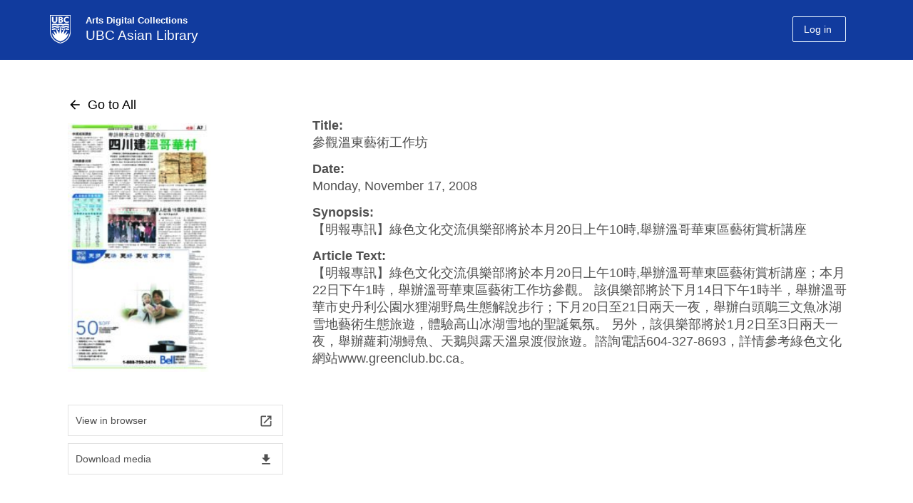

--- FILE ---
content_type: text/html; charset=UTF-8
request_url: https://mingpao.library.ubc.ca/documents/%E5%8F%83%E8%A7%80%E6%BA%AB%E6%9D%B1%E8%97%9D%E8%A1%93%E5%B7%A5%E4%BD%9C%E5%9D%8A-2/?serve=87aa000b18
body_size: 37163
content:
<!DOCTYPE html>
<!--[if IEMobile 7]><html class="iem7 oldie" lang="en-US"><![endif]-->
<!--[if (IE 7)&!(IEMobile)]><html class="ie7 oldie" lang="en-US"><![endif]-->
<!--[if (IE 8)&!(IEMobile)]><html class="ie8 oldie" lang="en-US"><![endif]-->
<!--[if (IE 9)&!(IEMobile)]><html class="ie9" lang="en-US"><![endif]-->
<!--[[if (gt IE 9)|(gt IEMobile 7)]><!--><html lang="en-US"><!--<![endif]-->
<head>
<meta http-equiv="Content-Type" content="text/html; charset=UTF-8" />
<title>參觀溫東藝術工作坊</title>

<meta http-equiv="X-UA-Compatible" content="IE=edge,chrome=1" />
<meta name="viewport" content="width=device-width" /> <!-- needed for responsive -->
<link rel="dns-prefetch" href="//cdn.ubc.ca/" />

<!-- Stylesheets -->
<link href="//cdn.ubc.ca/clf/7.0.4/css/ubc-clf-full-bw.min.css" rel="stylesheet">
	
<link rel="profile" href="http://gmpg.org/xfn/11" />

<link rel="pingback" href="https://mingpao.library.ubc.ca/xmlrpc.php" />

<script>
document.addEventListener('DOMContentLoaded', () => {

    let currentAudio = null;   // ✅ TRACK CURRENTLY PLAYING AUDIO

    document.querySelectorAll('span.mp3fe, img.mp3fe, span.mp3fe1').forEach(el => {
        el.addEventListener('click', () => {
            const audioId = el.dataset.id ? 'audio_' + el.dataset.id : null;
            if (!audioId) return;

            const placeholder = document.getElementById(audioId);
            if (!placeholder) return;

            // Get the source URL
            const sourceEl = placeholder.querySelector('source');
            const src = sourceEl ? sourceEl.getAttribute('src') : placeholder.dataset.src;
            if (!src) return;

            // 🔥 STOP ANY CURRENTLY PLAYING AUDIO
            if (currentAudio) {
                currentAudio.pause();
                currentAudio.currentTime = 0; // optional: reset to beginning
            }

            // Create a new audio element each click
            const audioEl = document.createElement('audio');
            audioEl.src = src;
            audioEl.controls = true;
            audioEl.preload = 'none';
            audioEl.style.width = '100%';

            // Preserve optional attributes
            if (placeholder.hasAttribute('disablepictureinpicture')) {
                audioEl.setAttribute('disablePictureInPicture', '');
            }
            if (placeholder.hasAttribute('controlslist')) {
                audioEl.setAttribute('controlsList', placeholder.getAttribute('controlslist'));
            }

            // Insert the audio element **after the placeholder**
            placeholder.insertAdjacentElement('afterend', audioEl);

            // 🔥 SET CURRENT AUDIO
            currentAudio = audioEl;

            // Play immediately
            audioEl.play().catch(err => console.warn('Audio play failed:', err));
        });
    });
});
</script>
    <meta name='robots' content='max-image-preview:large' />
<meta name="template" content="UBC CLF Basic 1.0.2" />
<link rel='dns-prefetch' href='//mingpao.adc.arts.ubc.ca' />
<link rel='dns-prefetch' href='//fonts.googleapis.com' />
<link rel='dns-prefetch' href='//s.w.org' />
<link rel="alternate" type="application/octet-stream" title="Ming Pao Online Database &raquo; Feed" href="https://mingpao.library.ubc.ca/feed/" />
<link rel="alternate" type="application/octet-stream" title="Ming Pao Online Database &raquo; Comments Feed" href="https://mingpao.library.ubc.ca/comments/feed/" />
<script type="text/javascript">
window._wpemojiSettings = {"baseUrl":"https:\/\/s.w.org\/images\/core\/emoji\/13.1.0\/72x72\/","ext":".png","svgUrl":"https:\/\/s.w.org\/images\/core\/emoji\/13.1.0\/svg\/","svgExt":".svg","source":{"concatemoji":"https:\/\/mingpao.library.ubc.ca\/wp-includes\/js\/wp-emoji-release.min.js?ver=5.9.3"}};
/*! This file is auto-generated */
!function(e,a,t){var n,r,o,i=a.createElement("canvas"),p=i.getContext&&i.getContext("2d");function s(e,t){var a=String.fromCharCode;p.clearRect(0,0,i.width,i.height),p.fillText(a.apply(this,e),0,0);e=i.toDataURL();return p.clearRect(0,0,i.width,i.height),p.fillText(a.apply(this,t),0,0),e===i.toDataURL()}function c(e){var t=a.createElement("script");t.src=e,t.defer=t.type="text/javascript",a.getElementsByTagName("head")[0].appendChild(t)}for(o=Array("flag","emoji"),t.supports={everything:!0,everythingExceptFlag:!0},r=0;r<o.length;r++)t.supports[o[r]]=function(e){if(!p||!p.fillText)return!1;switch(p.textBaseline="top",p.font="600 32px Arial",e){case"flag":return s([127987,65039,8205,9895,65039],[127987,65039,8203,9895,65039])?!1:!s([55356,56826,55356,56819],[55356,56826,8203,55356,56819])&&!s([55356,57332,56128,56423,56128,56418,56128,56421,56128,56430,56128,56423,56128,56447],[55356,57332,8203,56128,56423,8203,56128,56418,8203,56128,56421,8203,56128,56430,8203,56128,56423,8203,56128,56447]);case"emoji":return!s([10084,65039,8205,55357,56613],[10084,65039,8203,55357,56613])}return!1}(o[r]),t.supports.everything=t.supports.everything&&t.supports[o[r]],"flag"!==o[r]&&(t.supports.everythingExceptFlag=t.supports.everythingExceptFlag&&t.supports[o[r]]);t.supports.everythingExceptFlag=t.supports.everythingExceptFlag&&!t.supports.flag,t.DOMReady=!1,t.readyCallback=function(){t.DOMReady=!0},t.supports.everything||(n=function(){t.readyCallback()},a.addEventListener?(a.addEventListener("DOMContentLoaded",n,!1),e.addEventListener("load",n,!1)):(e.attachEvent("onload",n),a.attachEvent("onreadystatechange",function(){"complete"===a.readyState&&t.readyCallback()})),(n=t.source||{}).concatemoji?c(n.concatemoji):n.wpemoji&&n.twemoji&&(c(n.twemoji),c(n.wpemoji)))}(window,document,window._wpemojiSettings);
</script>
<style type="text/css">
img.wp-smiley,
img.emoji {
	display: inline !important;
	border: none !important;
	box-shadow: none !important;
	height: 1em !important;
	width: 1em !important;
	margin: 0 0.07em !important;
	vertical-align: -0.1em !important;
	background: none !important;
	padding: 0 !important;
}
</style>
	<link rel='stylesheet' id='adc-kaltura-custom-style-css'  href='https://mingpao.adc.arts.ubc.ca/wp-content/plugins/Collection/css/adc-kaltura-uploader.css?ver=1.1' type='text/css' media='all' />
<link rel='stylesheet' id='col-style-css'  href='https://mingpao.adc.arts.ubc.ca/wp-content/plugins/Collection/css/collection.css?ver=1.0' type='text/css' media='all' />
<link rel='stylesheet' id='material-design-css'  href='https://fonts.googleapis.com/icon?family=Material+Icons&#038;ver=1.0' type='text/css' media='all' />
<link rel='stylesheet' id='film-style-css'  href='https://mingpao.library.ubc.ca/wp-content/plugins/RelatedObjects/css/film.css?ver=1.0' type='text/css' media='all' />
<link rel='stylesheet' id='wp-block-library-css'  href='https://mingpao.adc.arts.ubc.ca/wp-includes/css/dist/block-library/style.min.css?ver=5.9.3' type='text/css' media='all' />
<style id='global-styles-inline-css' type='text/css'>
body{--wp--preset--color--black: #000000;--wp--preset--color--cyan-bluish-gray: #abb8c3;--wp--preset--color--white: #ffffff;--wp--preset--color--pale-pink: #f78da7;--wp--preset--color--vivid-red: #cf2e2e;--wp--preset--color--luminous-vivid-orange: #ff6900;--wp--preset--color--luminous-vivid-amber: #fcb900;--wp--preset--color--light-green-cyan: #7bdcb5;--wp--preset--color--vivid-green-cyan: #00d084;--wp--preset--color--pale-cyan-blue: #8ed1fc;--wp--preset--color--vivid-cyan-blue: #0693e3;--wp--preset--color--vivid-purple: #9b51e0;--wp--preset--gradient--vivid-cyan-blue-to-vivid-purple: linear-gradient(135deg,rgba(6,147,227,1) 0%,rgb(155,81,224) 100%);--wp--preset--gradient--light-green-cyan-to-vivid-green-cyan: linear-gradient(135deg,rgb(122,220,180) 0%,rgb(0,208,130) 100%);--wp--preset--gradient--luminous-vivid-amber-to-luminous-vivid-orange: linear-gradient(135deg,rgba(252,185,0,1) 0%,rgba(255,105,0,1) 100%);--wp--preset--gradient--luminous-vivid-orange-to-vivid-red: linear-gradient(135deg,rgba(255,105,0,1) 0%,rgb(207,46,46) 100%);--wp--preset--gradient--very-light-gray-to-cyan-bluish-gray: linear-gradient(135deg,rgb(238,238,238) 0%,rgb(169,184,195) 100%);--wp--preset--gradient--cool-to-warm-spectrum: linear-gradient(135deg,rgb(74,234,220) 0%,rgb(151,120,209) 20%,rgb(207,42,186) 40%,rgb(238,44,130) 60%,rgb(251,105,98) 80%,rgb(254,248,76) 100%);--wp--preset--gradient--blush-light-purple: linear-gradient(135deg,rgb(255,206,236) 0%,rgb(152,150,240) 100%);--wp--preset--gradient--blush-bordeaux: linear-gradient(135deg,rgb(254,205,165) 0%,rgb(254,45,45) 50%,rgb(107,0,62) 100%);--wp--preset--gradient--luminous-dusk: linear-gradient(135deg,rgb(255,203,112) 0%,rgb(199,81,192) 50%,rgb(65,88,208) 100%);--wp--preset--gradient--pale-ocean: linear-gradient(135deg,rgb(255,245,203) 0%,rgb(182,227,212) 50%,rgb(51,167,181) 100%);--wp--preset--gradient--electric-grass: linear-gradient(135deg,rgb(202,248,128) 0%,rgb(113,206,126) 100%);--wp--preset--gradient--midnight: linear-gradient(135deg,rgb(2,3,129) 0%,rgb(40,116,252) 100%);--wp--preset--duotone--dark-grayscale: url('#wp-duotone-dark-grayscale');--wp--preset--duotone--grayscale: url('#wp-duotone-grayscale');--wp--preset--duotone--purple-yellow: url('#wp-duotone-purple-yellow');--wp--preset--duotone--blue-red: url('#wp-duotone-blue-red');--wp--preset--duotone--midnight: url('#wp-duotone-midnight');--wp--preset--duotone--magenta-yellow: url('#wp-duotone-magenta-yellow');--wp--preset--duotone--purple-green: url('#wp-duotone-purple-green');--wp--preset--duotone--blue-orange: url('#wp-duotone-blue-orange');--wp--preset--font-size--small: 13px;--wp--preset--font-size--medium: 20px;--wp--preset--font-size--large: 36px;--wp--preset--font-size--x-large: 42px;}.has-black-color{color: var(--wp--preset--color--black) !important;}.has-cyan-bluish-gray-color{color: var(--wp--preset--color--cyan-bluish-gray) !important;}.has-white-color{color: var(--wp--preset--color--white) !important;}.has-pale-pink-color{color: var(--wp--preset--color--pale-pink) !important;}.has-vivid-red-color{color: var(--wp--preset--color--vivid-red) !important;}.has-luminous-vivid-orange-color{color: var(--wp--preset--color--luminous-vivid-orange) !important;}.has-luminous-vivid-amber-color{color: var(--wp--preset--color--luminous-vivid-amber) !important;}.has-light-green-cyan-color{color: var(--wp--preset--color--light-green-cyan) !important;}.has-vivid-green-cyan-color{color: var(--wp--preset--color--vivid-green-cyan) !important;}.has-pale-cyan-blue-color{color: var(--wp--preset--color--pale-cyan-blue) !important;}.has-vivid-cyan-blue-color{color: var(--wp--preset--color--vivid-cyan-blue) !important;}.has-vivid-purple-color{color: var(--wp--preset--color--vivid-purple) !important;}.has-black-background-color{background-color: var(--wp--preset--color--black) !important;}.has-cyan-bluish-gray-background-color{background-color: var(--wp--preset--color--cyan-bluish-gray) !important;}.has-white-background-color{background-color: var(--wp--preset--color--white) !important;}.has-pale-pink-background-color{background-color: var(--wp--preset--color--pale-pink) !important;}.has-vivid-red-background-color{background-color: var(--wp--preset--color--vivid-red) !important;}.has-luminous-vivid-orange-background-color{background-color: var(--wp--preset--color--luminous-vivid-orange) !important;}.has-luminous-vivid-amber-background-color{background-color: var(--wp--preset--color--luminous-vivid-amber) !important;}.has-light-green-cyan-background-color{background-color: var(--wp--preset--color--light-green-cyan) !important;}.has-vivid-green-cyan-background-color{background-color: var(--wp--preset--color--vivid-green-cyan) !important;}.has-pale-cyan-blue-background-color{background-color: var(--wp--preset--color--pale-cyan-blue) !important;}.has-vivid-cyan-blue-background-color{background-color: var(--wp--preset--color--vivid-cyan-blue) !important;}.has-vivid-purple-background-color{background-color: var(--wp--preset--color--vivid-purple) !important;}.has-black-border-color{border-color: var(--wp--preset--color--black) !important;}.has-cyan-bluish-gray-border-color{border-color: var(--wp--preset--color--cyan-bluish-gray) !important;}.has-white-border-color{border-color: var(--wp--preset--color--white) !important;}.has-pale-pink-border-color{border-color: var(--wp--preset--color--pale-pink) !important;}.has-vivid-red-border-color{border-color: var(--wp--preset--color--vivid-red) !important;}.has-luminous-vivid-orange-border-color{border-color: var(--wp--preset--color--luminous-vivid-orange) !important;}.has-luminous-vivid-amber-border-color{border-color: var(--wp--preset--color--luminous-vivid-amber) !important;}.has-light-green-cyan-border-color{border-color: var(--wp--preset--color--light-green-cyan) !important;}.has-vivid-green-cyan-border-color{border-color: var(--wp--preset--color--vivid-green-cyan) !important;}.has-pale-cyan-blue-border-color{border-color: var(--wp--preset--color--pale-cyan-blue) !important;}.has-vivid-cyan-blue-border-color{border-color: var(--wp--preset--color--vivid-cyan-blue) !important;}.has-vivid-purple-border-color{border-color: var(--wp--preset--color--vivid-purple) !important;}.has-vivid-cyan-blue-to-vivid-purple-gradient-background{background: var(--wp--preset--gradient--vivid-cyan-blue-to-vivid-purple) !important;}.has-light-green-cyan-to-vivid-green-cyan-gradient-background{background: var(--wp--preset--gradient--light-green-cyan-to-vivid-green-cyan) !important;}.has-luminous-vivid-amber-to-luminous-vivid-orange-gradient-background{background: var(--wp--preset--gradient--luminous-vivid-amber-to-luminous-vivid-orange) !important;}.has-luminous-vivid-orange-to-vivid-red-gradient-background{background: var(--wp--preset--gradient--luminous-vivid-orange-to-vivid-red) !important;}.has-very-light-gray-to-cyan-bluish-gray-gradient-background{background: var(--wp--preset--gradient--very-light-gray-to-cyan-bluish-gray) !important;}.has-cool-to-warm-spectrum-gradient-background{background: var(--wp--preset--gradient--cool-to-warm-spectrum) !important;}.has-blush-light-purple-gradient-background{background: var(--wp--preset--gradient--blush-light-purple) !important;}.has-blush-bordeaux-gradient-background{background: var(--wp--preset--gradient--blush-bordeaux) !important;}.has-luminous-dusk-gradient-background{background: var(--wp--preset--gradient--luminous-dusk) !important;}.has-pale-ocean-gradient-background{background: var(--wp--preset--gradient--pale-ocean) !important;}.has-electric-grass-gradient-background{background: var(--wp--preset--gradient--electric-grass) !important;}.has-midnight-gradient-background{background: var(--wp--preset--gradient--midnight) !important;}.has-small-font-size{font-size: var(--wp--preset--font-size--small) !important;}.has-medium-font-size{font-size: var(--wp--preset--font-size--medium) !important;}.has-large-font-size{font-size: var(--wp--preset--font-size--large) !important;}.has-x-large-font-size{font-size: var(--wp--preset--font-size--x-large) !important;}
</style>
<link rel='stylesheet' id='pb-accordion-blocks-style-css'  href='https://mingpao.library.ubc.ca/wp-content/plugins/accordion-blocks/build/index.css?ver=1.5.0' type='text/css' media='all' />
<link rel='stylesheet' id='style-css'  href='https://mingpao.library.ubc.ca/wp-content/themes/clf-basic/style.css?ver=5.9.3' type='text/css' media='all' />
<script type='text/javascript' src='https://mingpao.library.ubc.ca/wp-includes/js/jquery/jquery.min.js?ver=3.6.0' id='jquery-core-js'></script>
<script type='text/javascript' src='https://mingpao.library.ubc.ca/wp-includes/js/jquery/jquery-migrate.min.js?ver=3.3.2' id='jquery-migrate-js'></script>
<script type='text/javascript' src='https://mingpao.library.ubc.ca/wp-content/themes/clf-basic/js/scripts.js?ver=20120202' id='load-airmenu-js'></script>
<link rel="https://api.w.org/" href="https://mingpao.library.ubc.ca/wp-json/" /><link rel="EditURI" type="application/rsd+xml" title="RSD" href="https://mingpao.library.ubc.ca/xmlrpc.php?rsd" />
<link rel="wlwmanifest" type="application/wlwmanifest+xml" href="https://mingpao.library.ubc.ca/wp-includes/wlwmanifest.xml" /> 
<link rel="canonical" href="https://mingpao.library.ubc.ca/documents/%e5%8f%83%e8%a7%80%e6%ba%ab%e6%9d%b1%e8%97%9d%e8%a1%93%e5%b7%a5%e4%bd%9c%e5%9d%8a-2" />
<link rel='shortlink' href='https://mingpao.library.ubc.ca/?p=8818' />
<link rel="alternate" type="application/json+oembed" href="https://mingpao.library.ubc.ca/wp-json/oembed/1.0/embed?url=https%3A%2F%2Fmingpao.library.ubc.ca%2Fdocuments%2F%25e5%258f%2583%25e8%25a7%2580%25e6%25ba%25ab%25e6%259d%25b1%25e8%2597%259d%25e8%25a1%2593%25e5%25b7%25a5%25e4%25bd%259c%25e5%259d%258a-2" />
<link rel="alternate" type="text/xml+oembed" href="https://mingpao.library.ubc.ca/wp-json/oembed/1.0/embed?url=https%3A%2F%2Fmingpao.library.ubc.ca%2Fdocuments%2F%25e5%258f%2583%25e8%25a7%2580%25e6%25ba%25ab%25e6%259d%25b1%25e8%2597%259d%25e8%25a1%2593%25e5%25b7%25a5%25e4%25bd%259c%25e5%259d%258a-2&#038;format=xml" />
<script src='https://adc.arts.ubc.ca/?dm=ee16d4eea7f875fb87c8f5880e6a1935&amp;action=load&amp;blogid=18&amp;siteid=1&amp;t=1684448273&amp;back=https%3A%2F%2Fmingpao.library.ubc.ca%2Fdocuments%2F%25E5%258F%2583%25E8%25A7%2580%25E6%25BA%25AB%25E6%259D%25B1%25E8%2597%259D%25E8%25A1%2593%25E5%25B7%25A5%25E4%25BD%259C%25E5%259D%258A-2%2F%3Fserve%3D87aa000b18' type='text/javascript'></script>
<!--[if lte IE 7]>
<link href="//cdn.ubc.ca/clf/7.0.4/css/font-awesome-ie7.css" rel="stylesheet">
<![endif]-->
<!-- Le HTML5 shim, for IE6-8 support of HTML5 elements -->
<!--[if lt IE 9]>
  <script src="//cdn.ubc.ca/clf/html5shiv.min.js"></script>
<![endif]-->

<!-- Le fav and touch icons -->
<link rel="shortcut icon" href="//cdn.ubc.ca/clf/7.0.4/img/favicon.ico">
<link rel="apple-touch-icon-precomposed" sizes="144x144" href="//cdn.ubc.ca/clf/7.0.4/img/apple-touch-icon-144-precomposed.png">
<link rel="apple-touch-icon-precomposed" sizes="114x114" href="//cdn.ubc.ca/clf/7.0.4/img/apple-touch-icon-114-precomposed.png">
<link rel="apple-touch-icon-precomposed" sizes="72x72" href="//cdn.ubc.ca/clf/7.0.4/img/apple-touch-icon-72-precomposed.png">
<link rel="apple-touch-icon-precomposed" href="//cdn.ubc.ca/clf/7.0.4/img/apple-touch-icon-57-precomposed.png">
<style type="text/css" media="screen">
  
  	body a{text-decoration:underline;color:#215696;}
  	body a:hover{text-decoration:underline;}
  
    body a.head-nocolor{color:#000000;text-decoration:none;}
  	body a.head-nocolor:hover{text-decoration:underline;}
  	
  	.main-color-bg-hover.active,
  	.main-color-bg{color:white; background-color: #215696;}
	.main-color-border{border-color:#215696;}
	.main-color{color:#215696;}
	.main-link{color:#215696; text-decoration:underline;}
  	.main-color-bg-hover:hover{color:white;background-color: #215696; border-color:#215696; }
  

  	#cite-tabs .active:hover,.secondary-color-bg-hover.active, .pagination a:hover, .pagination span, #feedback.open a,
        .secondary-color-bg{color:white; background-color: #4987c5;}
	.secondary-color-border{border-color:#4987c5!important;;}


        .ui-dialog-buttonset .ui-button,.ui-button:hover{border-color:#4987c5!important;}
        .ui-dialog-buttonset .ui-button{color:#4987c5!important;}
        .ui-dialog-titlebar,.ui-dialog-buttonset .ui-button:hover{background-color:#4987c5!important;}  

  	body a:hover,
	#hp-accordion .content .head.col:hover .sub,
	#hp-accordion .content .head.col:hover .item a,
	#hp-accordion .content .head.col:hover .set a,
	#hp-accordion .head.bar:hover .sub,
	#hp-accordion .head.bar:hover .item,
	#hp-accordion .head.bar:hover .set a,
  	.pagination a.next:hover .material-icons,
  	.pagination a.prev:hover .material-icons,
  	#ppp-format .ppp-container,
  	body a.head-nocolor:hover,
	.secondary-color{color:#4987c5!important;;}
  
	.secondary-link{color:#4987c5; text-decoration:underline;}
  	.secondary-color-bg-hover:hover{color:white;background-color: #4987c5; border-color:#4987c5;}
    
  	/*.flex-item .thumb, .flex-item .medium, .collection-single .medium, #column-image .image{box-shadow: 2px 2px 15px  }*/
  	.tertiary-color-bg-hover.active,
    .tertiary-color-bg{color:white; background-color: #e7f3fe;}
	.tertiary-color-border{border-color:#e7f3fe;}
	.tertiary-color{color:#e7f3fe;}
	.tertiary-link{color:#e7f3fe; text-decoration:underline;}
  	.tertiary-color-bg-hover:hover{background-color: #e7f3fe; border-color:#e7f3fe;}
  
  	#ubc7-unit { background: #113b9e; }
  	/*#######################################################*/
	#ubc7-unit-menu .nav-collapse .nav > li > a:hover, #ubc7-unit-menu .nav-collapse .dropdown-menu a:hover{background: #002145 none repeat scroll 0 0 !important;}
	#ubc7-unit-menu .nav > li > .btn-group:hover .btn,#ubc7-unit-menu .nav > li.active > .btn-group:hover .btn{background: #002145 none repeat scroll 0 0;}
	#ubc7-unit-menu .dropdown .btn-group:hover .dropdown-toggle{background: #002145 none repeat scroll 0 0!important;}
	#ubc7-unit-menu .nav > li .btn-group:hover .ubc7-arrow.down-arrow{background-color: #002145;}
	#ubc7-unit-menu .btn-group button:hover,#ubc7-unit-menu .btn-group button:hover .ubc7-arrow.down-arrow{background-color: #002145!important;}
	.dropdown-menu li,#ubc7-unit-menu .nav > li > .dropdown-menu > li {border-bottom: 1px solid #002145;}
	#ubc7-unit-menu .dropdown .btn-group button {border-left: 1px solid #002145 !important;}
	/*#######################################################*/
  	.faculty-bg-colour{background-color:#113b9e}
  	.faculty-colour{color:#113b9e}
	#ubc7-unit-menu, #ubc7-unit-menu .navbar-inner {background: #113b9e;}
	#ubc7-unit-menu .nav>li.active>a, #ubc7-unit-alternate-navigation .nav>li.active>a, #ubc7-unit-menu .nav>li.active>.btn-group  {background: #113b9e;}
	.dropdown-menu{background: #113b9e none repeat scroll 0 0;border:none;}
	.dropdown-menu .active > a{background: #113b9e none repeat scroll 0 0!important;}
	#ubc7-unit-menu .dropdown .btn-group .btn,#ubc7-unit-menu .nav > li.active > .btn-group:hover .btn,#ubc7-unit-menu, #ubc7-unit-menu .navbar-inner {background: #113b9e none repeat scroll 0 0;}
	#ubc7-unit-menu .nav-collapse li a,#ubc7-unit-menu .btn-group .btn{background: #113b9e none repeat scroll 0 0;color: #fff;}
	#ubc7-unit-menu .nav  li.active > a, #ubc7-unit-menu .nav > li.active > .btn-group .btn,#ubc7-unit-menu .nav > li.active > a, #ubc7-unit-menu .nav > li.active > .btn-group {background: #113b9e none repeat scroll 0 0;font-weight:bold;}
	#ubc7-unit-menu .nav-collapse .nav > li .ubc7-arrow.down-arrow{background-color:#113b9e;background-position:-1178px -227px}
	.login-btn,.logout-button, .ubc7-single-element a{margin-top:12px!important;}


        .cadd input[type=checkbox] + label:after,
        input#list-toggle:checked + label.list-toggle {background:#4987c5!important;;}

        input#list-toggle:checked + label.list-toggle + .list-toggle-label{color:#4987c5;;}

	#pix-unit{height:0px;}
    #ubc7-pix-logo{
      	margin-top:4px;
    	width: 29px;
		height: 40px;
      	background-image: url(https://adc.arts.ubc.ca/wp-content/themes/clf-basic/images/ubclogo.png)!important;
      	background-size:cover;
      	/*display: inline-block;*/
		/*background-image: url(https://adc.arts.ubc.ca/wp-content/themes/clf-basic/images/ubc7-clf-sprite-blue.png)!important;*/
		/*background-position: 0 -387px;*/
		float: left;
    }
  	#ubc7-pix-id-container{
		margin-top: 3px;
		display: block;
		/*border-left: 1px solid white;*/
		margin-left: 40px;
		margin-bottom: 0px;
		padding-left: 10px;
	}
  	#pix-id{
		font-size: 13px;
		display: block;
		line-height: 17px;
      	font-weight:700;
      	text-shadow:none;
	}
	#deptname{
		font-size: 19px;
		display: inline-block;
		line-height: 25.87px;
      	font-weight:400;
      	text-shadow:none;
	}
  	#ubc7-unit{height:84.38px!important;}
  	#ubc7-unit-name > a{width:70%;}
    #ubc7-unit-name{margin-top:5px;margin-right:0px!important;}
  	#ubc7-unit-name a{line-height:0px;}
	body.home #pix-unit{height:250px;}
  		body.home #pix-unit{background: linear-gradient(rgba(0, 0, 0, 0.43), rgba(0, 0, 0, 0.43)), url('http://mingpao.adc.arts.ubc.ca/wp-content/uploads/sites/18/2023/03/MingPaobannerBG.jpg');background-position:center; }
  	@media only screen and (max-width: 450px)  {
  		#pix-id{font-size:10px;}
  		#deptname{font-size:14px;}
  		.col-content #status{font-size:14px;}
        #ubc7-pix-logo{
            width:24px;
            height:33px;
        }
      	#ubc7-pix-id-container{margin-left:20px;}
        #pix-id{line-height:12px;}
	}
</style> 
<style id="sccss">/* Enter Your Custom CSS Here */
/* Enter Your Custom CSS Here */
.flex-container .thumb.no-image{margin-bottom:-53px;}
.flex-container.col-list .thumb.no-image{float:left;margin-bottom:0;margin-top:63px!important;}
.collection-single .single-flex-item.rows{width:83%;}
.card-item.collection-archive .single-flex-item.rows{min-height:170px}
body.home #collection-searchform .material-btn.btn-clear{display:none;}
.collection-single .medium{box-shadow:none;}

.openpopuplink{width:155px;height:5.8em;display:block;overflow:hidden;}

.virtual-box .openpopuplink{display:inline;}

.virtual-box span{
}

body.singular #container{padding-bottom:60px;}

.record.collection-single .single-flex-item.rows{padding-bottom:20px;}

.virtual-link{pointer-events:none;}

#cset-selects{
	justify-content:space-between;
}

#cset-selects .cset-term{
	margin-right:0;
	width:32%
}
#wp-admin-bar-themes,#wp-admin-bar-widgets,#wp-admin-bar-menus,#wp-admin-bar-clf_theme{display:none;}





.record.collection-single .single-flex-item.rows #custom ~ li.description strong{display:none;}
.record.collection-single .single-flex-item.rows li.related_object2{display:none;}

.record.collection-single .single-flex-item.rows li#custom .relrow.Upload{padding-bottom:20px;}
.record.collection-single .single-flex-item.rows li#custom{float:left;}


body.archive-document #app-title{display:inline-flex;width:100%;}
/*#cset-selects{justify-content:center;}*/

.collection-archive .single-flex-item.rows .field-row.description {display:none;}

.collection-archive .single-flex-item.rows .field-row.description { display: -webkit-box;
  overflow: hidden;
  -webkit-line-clamp: 10;
  -webkit-box-orient: vertical;}

.description-hide {display:none!important;}

.field-row.period a {   
   pointer-events: none;
   cursor: default;
		text-decoration:none;
		color:inherit;
}
#field-search,#select2-field-search-container,#select2-field-search-container+.select2-selection__arrow{display:none!important;}

.collection-single img{width:200px}

.select2-selection[aria-labelledby='select2-field-search-container']{pointer-events:none}</style>
</head>

<body class="wordpress ltr en_US parent-theme multisite blog-18 y2026 m01 d28 h17 wednesday logged-out singular singular-document singular-document-8818 full-width l2-column-sm l2-column chrome primary-active secondary-inactive subsidiary-inactive">


<div id="body-container" >

		
			<!-- UBC Header -->
        <!--<header id="ubc7-header" class="row-fluid" role="banner">
        	            <div class="span1">
                <div id="ubc7-logo">
                    <a href="http://www.ubc.ca" title="The University of British Columbia (UBC)">The University of British Columbia</a>
                </div>
            </div>
            <div class="span2">
                <div id="ubc7-apom">
                    <a href="/aplaceofmind" title="UBC a place of mind">UBC - A Place of Mind</a>                        
                </div>
            </div>
            <div class="span9" id="ubc7-wordmark-block">
                <div id="ubc7-wordmark">
                    <a href="" title="The University of British Columbia (UBC)">The University of British Columbia</a>
                                    </div>
            </div>
                    </header>-->
        <!-- End of UBC Header -->
		
		 	<!-- UBC Unit Identifier -->
        <div id="ubc7-unit" class="row-fluid expand">
        	<div class="container">            <div class="span12">
                <!-- Mobile Menu Icon -->
                <div class="navbar">
                    <a class="btn btn-navbar" data-toggle="collapse" data-target="#ubc7-unit-navigation">
                        <span class="icon-bar"></span>
                        <span class="icon-bar"></span>
                        <span class="icon-bar"></span>
                    </a>
                </div>
                <!-- Unit Name -->
                <div id="ubc7-unit-name" class="ubc7-single-element">
                    <a href="https://mingpao.library.ubc.ca" title="UBC Asian Library">
                      <span id="ubc7-pix-identifier">
                        <span id="ubc7-pix-logo"></span>
                        <span id="ubc7-pix-id-container">
                      		<span id="pix-id">Arts Digital Collections</span>
                        	<span id="deptname">UBC Asian Library</span>
                        </span>
                      </span>
                  	</a>
                  	<ul class="secondary-color-bg-hover cwl-login logged-out" style=""><li class="nav-logout" style=""><a class="login-btn" style="margin-top:12px!important;" href="https://mingpao.library.ubc.ca/wp-login.php?redirect_to=https://mingpao.library.ubc.ca/documents/%e5%8f%83%e8%a7%80%e6%ba%ab%e6%9d%b1%e8%97%9d%e8%a1%93%e5%b7%a5%e4%bd%9c%e5%9d%8a-2&reauth=1&action=shibboleth"><span class="material-icons">login</span><span class="logtext">Log in</span></a></span>                </div>
            </div>
            </div>        </div>
		<!-- End of UBC Unit Identifier -->
		<div id="pix-unit" class="row-fluid expand" style="width:auto;">
          <div class="container">
            <div class="span12">
              <div id="pix-unit-name" class="ubc7-single-element">
                
              </div>
             </div>
          </div>
        </div>
	
				<div class="row-fluid content">
				<div class="utility span12">
	
					<div id="block-7" class="widget widget_block widget-widget_block"><div class="widget-wrap widget-inside"><!-- Google tag (gtag.js) -->
<script async src="https://www.googletagmanager.com/gtag/js?id=G-4E60Q14QNW"></script>
<script>
  window.dataLayer = window.dataLayer || [];
  function gtag(){dataLayer.push(arguments);}
  gtag('js', new Date());

  gtag('config', 'G-4E60Q14QNW');
</script></div></div>	
				</div><!-- #header-widget .utility -->
			</div>
			
	<div class="full-width-container"><div id="container" class="container" >		<div class="expand" role="main">
	<div id="primary-secondary" class="sidebar aside  span3"> 
		<div id="primary">
	
				
			<div id="block-3" class="widget widget_block widget-widget_block"><div class="widget-wrap widget-inside">
<div class="wp-container-1 wp-block-group"><div class="wp-block-group__inner-container"></div></div>
</div></div><div id="block-4" class="widget widget_block widget-widget_block"><div class="widget-wrap widget-inside">
<div class="wp-container-2 wp-block-group"><div class="wp-block-group__inner-container"></div></div>
</div></div>	
				
		</div><!-- #primary -->
		
		
	</div><!-- #primary-secondary .aside -->


<main id="site-content" role="main">

	<BR><div style="display:none;" id="dialog-confirm" title="Placeholder"></div><ul id="8818" class="card-item record  collection-single"><div class="single-flex-item"><div id="back-to"></div><a href="https://mingpao.library.ubc.ca/documents/%e5%8f%83%e8%a7%80%e6%ba%ab%e6%9d%b1%e8%97%9d%e8%a1%93%e5%b7%a5%e4%bd%9c%e5%9d%8a-2?serve=57f6a18d7f"><div class="medium docthumb pdf-image zero" data-raw="/data/docdepot/18/20081117_m2008111707s-pdf-172x300.jpg"><!--<img style="position:absolute;width:50px;height:50px;margin-top:6px;margin-left:8px;" src="https://mingpao.library.ubc.ca/wp-content/plugins/Collection/assets/test.png">--><img draggable="false" style="float:right;" SRC="[data-uri]"></div></a><div id="downloadable"><div id="downloadbtn" class="view secondary-color-bg-hover downloadbtn"><a href="https://mingpao.library.ubc.ca/documents/%e5%8f%83%e8%a7%80%e6%ba%ab%e6%9d%b1%e8%97%9d%e8%a1%93%e5%b7%a5%e4%bd%9c%e5%9d%8a-2?serve=57f6a18d7f">View in browser <span class="material-icons">launch</span></a></div><div id="downloadbtn" class="browser secondary-color-bg-hover"><a href="https://mingpao.library.ubc.ca/documents/%e5%8f%83%e8%a7%80%e6%ba%ab%e6%9d%b1%e8%97%9d%e8%a1%93%e5%b7%a5%e4%bd%9c%e5%9d%8a-2/?disposition=attachment&amp;serve=57f6a18d7f">Download media <span class="material-icons">file_download</span></a></div></div><div id="feedback"></div><div id="contact-info"></div>
    <script>
    jQuery( document ).ready(function($) {
      var oldURL = document.referrer;
            if ( ( oldURL.indexOf("https://mingpao.library.ubc.ca/document/" ) != -1 ) || 
            ( oldURL.indexOf("https://mingpao.library.ubc.ca/collections/" ) != -1 ) ||
            ( oldURL.indexOf("https://mingpao.library.ubc.ca/item_types/" ) != -1 ) ||
            ( oldURL.indexOf("https://mingpao.library.ubc.ca/?post_type=document&" ) != -1 ) ||
            ( oldURL.indexOf("https://mingpao.library.ubc.ca/?s=" ) != -1 ) 
      ){
        $("#back-to").html("<a class=\"head-nocolor\" href=javascript:history.go(-1);><span class=\"material-icons\">arrow_back</span> Back to results</a>");
      } else {
        if ( ( oldURL.indexOf("https://mingpao.library.ubc.ca/documents/" ) != -1 ) ){
          $("#back-to").html("<a class=\"head-nocolor\" href=javascript:history.go(-1);><span class=\"material-icons\">arrow_back</span> Back to previous</a>");
        } else {
          $("#back-to").html("<a class=\"head-nocolor\" href=\"https://mingpao.library.ubc.ca/document/?collection_set=0\"><span class=\"material-icons\">arrow_back</span> Go to All</a>");
        }
      }
    });
    </script><div id="arkid" style="margin-top:30px;"></div><div id="citation"></div><div id="citation-info"></div></div></a><div class="single-flex-item rows"><li class="field-row title "><strong>Title: </strong>參觀溫東藝術工作坊</li> <li class="field-row period "><strong>Date: </strong><a href="/?post_type=document&period=Monday, November 17, 2008">Monday, November 17, 2008</a></li> <li class="field-row notes no-grid-show "><strong>Synopsis: </strong>【明報專訊】綠色文化交流俱樂部將於本月20日上午10時,舉辦溫哥華東區藝術賞析講座</li> <li class="field-row description no-grid-show "><strong>Article Text: </strong>【明報專訊】綠色文化交流俱樂部將於本月20日上午10時,舉辦溫哥華東區藝術賞析講座；本月22日下午1時，舉辦溫哥華東區藝術工作坊參觀。
該俱樂部將於下月14日下午1時半，舉辦溫哥華市史丹利公園水狸湖野鳥生態解說步行；下月20日至21日兩天一夜，舉辦白頭鵰三文魚冰湖雪地藝術生態旅遊，體驗高山冰湖雪地的聖誕氣氛。
另外，該俱樂部將於1月2日至3日兩天一夜，舉辦蘿莉湖鱘魚、天鵝與露天溫泉渡假旅遊。諮詢電話604-327-8693，詳情參考綠色文化網站www.greenclub.bc.ca。</li></div></a></ul>
</main><!-- #site-content -->


		</div>
	</div><!-- #container -->
</div>	
	

			<footer id="ubc7-footer" style="background-color:#f2f2f2;margin:10px 0 0;" class="row-fluid disclaimer" role="contentinfo">
          		<div class="expand" id="ubc7-global-footer" style="background-color:#f2f2f2;min-height:0;">
          	<div style="margin:10px auto;" class="container disclaimer">            	<div class="span12" >
                 	<div class="disclaimer" style="color:#333;margin:0 15px;">Articles in this online database are published in traditional Chinese.  As such, when utilizing the search function, it is recommended to use traditional Chinese and English characters only. The use of these materials is limited to educational and non-profit purpose.</div>          		</div>
			</div>		</div>
			</footer>
		<!-- CLF Footer -->	
<footer id="ubc7-footer" class="row-fluid" role="contentinfo">
			<div class="expand" id="ubc7-global-footer" style="background-color:#000022;">
			<div class="container footer">            <div class="span6" >
                 <div class="footer_left" style="margin-left:15px;"><div id="fcontentl"><h3><strong>Ming Pao Online Database</strong></h3><h3>UBC Asian Library</h3><span>Contact: (Ming Pao Daily) <a href="mailto:newsdesk@mingpaovan.com">newsdesk@mingpaovan.com</a>; (Hong Kong Community Archive) <a href="mailto:hkca.ubc@ubc.ca">hkca.ubc@ubc.ca</a>.</span></div></div>          	</div>
          	<div class="span1"></div>
          <style>
            #ubc7-footer{background-color:#000022;}
            #ubc7-footer .container{margin: 30px auto;}
            #ubc7-footer .container.footer{/*background-color:black;*/}
            #ubc7-signature{height:auto; border-left:1px solid white;margin-top:0px;}
            #fcontentr{padding:0 0 0 30px;}
            #fcontentr span{display:block;margin-left:40px;}
            #fcontentr h3{font-weight:normal;font-size:18px;margin-bottom:20px;margin-top:0;line-height:16px;}
            #fcontentl h3{font-weight:normal;font-size:18px;margin-top:0;line-height:16px;}
            #fcontentl span{margin-top:20px;display:inline-block;}
            #fcontentr a{height:40px;}
            #isit{margin-top:-20px;;font-weight:bold;}
            #foa{font-size:12px;margin-top:-4px;}
            @media (max-width: 767px){
  				#fcontentr{padding:0;} 
              	.footer_left:margin:0;
  				#ubc7-signature{padding:0;border:none;}
			}
            #ubc7-unit-name a{display:inline-block;}
            .cwl-login, .cwl-logout{
            	float: right;
				border: 1px solid #e7f3fe;
				border-radius: 2px;
				margin: 0;
				margin-right: 24px!important;
				margin-top: 18px;
            }
            .cwl-login li, .cwl-logout li{
              	display: block!important;
				padding-top: 5px;
				padding-bottom: 5px;
				padding-right: 19px;
				padding-left: 8px;
            }
            /*.cwl-login.logged-out li{padding-left: 18px;}*/
            .cwl-login .material-icons{color:white;font-size:0px;vertical-align:middle;display:none;}
            #ubc7-unit-name a.login-btn,#ubc7-unit-name a.logout-btn{font-size:14px;text-shadow:none;margin-left:7px;}
            @media (max-width: 767px){
              	#ubc7-unit-name a.login-btn,#ubc7-unit-name a.logout-btn{font-size:0px;}
              	#ubc7-signature{border:none;}
              	.footer_left{margin:0;}
              	.cwl-login a{margin-top:0!important;}
				.cwl-login .material-icons{font-size:16px;display:block;margin: 5px 0px -5px -7px;}
              	.cwl-login.logged-in li{
                  padding-top:0;
                  padding-right:0px;
                  padding-left:8px;
                }
              	.cwl-login.logged-out li{
                  padding-top:0;
                  padding-right:10px;
                  padding-left:5px;
                }
              	#ubc7-pix-logo{
                  width:26px;
                  height:35px;
                }
              	#ubc7-pix-id-container{margin-left:30px;}
              	#pix-id{line-height:14px;}
              	#ubc7-unit{height:75px!important;}
                  
			}
          </style>
          	<div id="ubc7-signature" class="span5 footer_right">
              <div id="fcontentr">
              	<h3>Arts Digital Collections (ADC)</h3>
              	<a href="http://www.ubc.ca/" title="The University of British Columbia (UBC)">The University of British Columbia</a>                    	
                <span id="isit">Arts Instructional Support & Information Technology</span>
           		<span id="foa">Faculty of Arts</span>
              </div>
                      	</div>
            <!--<div class="span7" id="ubc7-footer-menu">
            </div>-->
            </div>        </div>
        <!--<div class="row-fluid expand" id="ubc7-minimal-footer">
        	<div class="container">            <div class="span12">
                <ul>
                    <li><a href="//cdn.ubc.ca/clf/ref/emergency" title="Emergency Procedures">Emergency Procedures</a> <span class="divider">|</span></li>
                    <li><a href="//cdn.ubc.ca/clf/ref/terms" title="Terms of Use">Terms of Use</a> <span class="divider">|</span></li>
                    <li><a href="//cdn.ubc.ca/clf/ref/copyright" title="UBC Copyright">Copyright</a> <span class="divider">|</span></li>
                    <li><a href="//cdn.ubc.ca/clf/ref/accessibility" title="Accessibility">Accessibility</a></li>
                </ul>
            </div>-->
            </div>        </div>
	</footer>
<!-- End of CLF Footer -->
	
	

	
	

</div><!-- #body-container -->

<!-- Placed javascript at the end for faster loading -->	
<script type='text/javascript' src='//cdn.ubc.ca/clf/7.0.4/js/ubc-clf.min.js?ver=1' id='clf-js'></script>
<style>.wp-container-1 .alignleft { float: left; margin-right: 2em; }.wp-container-1 .alignright { float: right; margin-left: 2em; }</style>
<style>.wp-container-2 .alignleft { float: left; margin-right: 2em; }.wp-container-2 .alignright { float: right; margin-left: 2em; }</style>
<link rel='stylesheet' id='owl-carousel-style-css'  href='https://cdnjs.cloudflare.com/ajax/libs/OwlCarousel2/2.3.4/assets/owl.carousel.css?ver=1.0' type='text/css' media='all' />
<script type='text/javascript' src='https://mingpao.library.ubc.ca/wp-content/plugins/accordion-blocks/js/accordion-blocks.min.js?ver=1.5.0' id='pb-accordion-blocks-frontend-script-js'></script>
<script type='text/javascript' src='https://mingpao.library.ubc.ca/wp-includes/js/jquery/ui/core.min.js?ver=1.13.1' id='jquery-ui-core-js'></script>
<script type='text/javascript' src='https://mingpao.library.ubc.ca/wp-includes/js/jquery/ui/accordion.min.js?ver=1.13.1' id='jquery-ui-accordion-js'></script>
<script type='text/javascript' src='https://mingpao.library.ubc.ca/wp-includes/js/jquery/ui/mouse.min.js?ver=1.13.1' id='jquery-ui-mouse-js'></script>
<script type='text/javascript' src='https://mingpao.library.ubc.ca/wp-includes/js/jquery/ui/sortable.min.js?ver=1.13.1' id='jquery-ui-sortable-js'></script>
<script type='text/javascript' src='https://mingpao.adc.arts.ubc.ca/wp-content/plugins/Collection/js/collection-single.js?ver=1.0' id='col-single-script-js'></script>
<script type='text/javascript' src='https://api.ca.kaltura.com/p/159/sp/15900/embedIframeJs/uiconf_id/23450126/partner_id/159?ver=1.0' id='kaltura-library-external-js'></script>
<script type='text/javascript' src='https://mingpao.adc.arts.ubc.ca/wp-content/plugins/Collection/includes/../js/adc-kaltura-player.js?ver=1.0' id='kaltura-video-js-js'></script>
<script type='text/javascript' id='kaltura-library-js-extra'>
/* <![CDATA[ */
var kaltura_vars = {"PARTNER_ID":"159","SUB_PARTNER_ID":"15900","UI_CONF_ID":"23450126","BLOG_ID":"18","CONVERSION":"none"};
/* ]]> */
</script>
<script type='text/javascript' src='https://mingpao.adc.arts.ubc.ca/wp-content/plugins/Collection/js/adc-kaltura-uploader.js?ver=1.0' id='kaltura-library-js'></script>
<script type='text/javascript' src='https://cdnjs.cloudflare.com/ajax/libs/OwlCarousel2/2.3.4/owl.carousel.min.js' id='owl-carousel-js-js'></script>

</body>
</html>